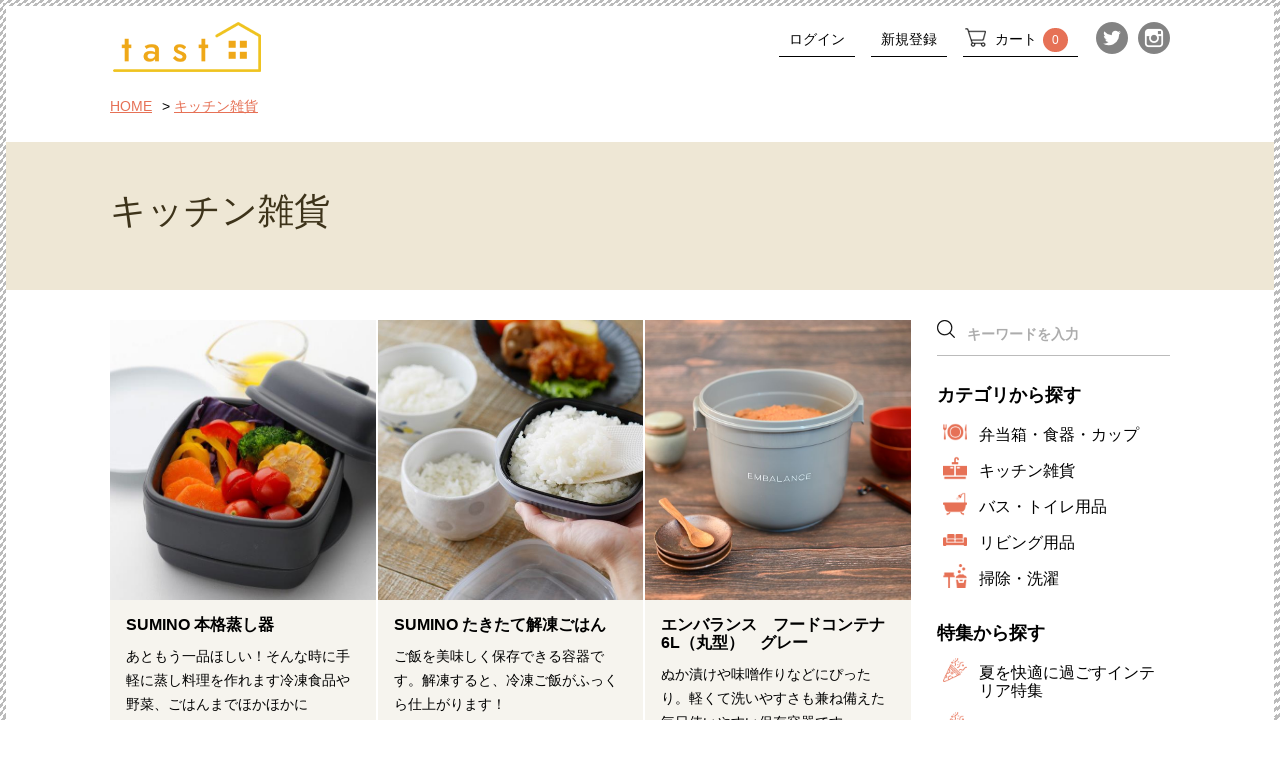

--- FILE ---
content_type: text/html; charset=UTF-8
request_url: https://kandamarche.tokyo/products/list?u=/products/list&category_id=1&pageno=1
body_size: 38189
content:
<!doctype html>
<html lang="ja">
<head>
<meta charset="utf-8">
<meta name="viewport" content="width=device-width,initial-scale=1.0,maximum-scale=1">
<meta http-equiv="X-UA-Compatible" content="IE=Edge,chrome=1" />
<title>tast＋ ｜ キッチン雑貨 ｜ 生活に＋足すとよりよくなるオンライン雑貨ストア</title>

<link rel="icon" href="/template/kandamarche/img/common/favicon.ico">
<link rel="stylesheet" href="/template/kandamarche/css/slick.css">
<link rel="stylesheet" href="/template/kandamarche/css/slick-theme.css">

<link href="https://fonts.googleapis.com/css?family=Redressed" rel="stylesheet">
<link href="https://use.fontawesome.com/releases/v5.0.8/css/all.css" rel="stylesheet">
<link rel="stylesheet" href="https://cdnjs.cloudflare.com/ajax/libs/drawer/3.1.0/css/drawer.min.css">
<link href="https://use.fontawesome.com/releases/v5.0.8/css/all.css" rel="stylesheet">
<link rel="stylesheet" href="/template/kandamarche/css/base.css">
<!-- for original theme CSS -->


<script type="text/javascript" src="https://code.jquery.com/jquery-1.11.0.min.js"></script>
<script type="text/javascript" src="https://code.jquery.com/jquery-migrate-1.2.1.min.js"></script>
<script src="/template/kandamarche/js/scrollsmoothly.js" type="text/javascript"></script>
<script type="text/javascript" src="/template/kandamarche/js/slick.min.js"></script>
<script src="https://cdnjs.cloudflare.com/ajax/libs/iScroll/5.1.3/iscroll.min.js"></script>
<script src="https://cdnjs.cloudflare.com/ajax/libs/drawer/3.1.0/js/drawer.min.js"></script>
<script type="text/javascript" src="/template/kandamarche/js/top.js"></script>

<!--[if lt IE 9]>
<script src="https://oss.maxcdn.com/html5shiv/3.7.2/html5shiv.min.js"></script>
<![endif]-->


            <!-- ▼ヘッドタグ -->
            <!-- Global site tag (gtag.js) - Google Analytics -->
<script async src="https://www.googletagmanager.com/gtag/js?id=UA-116582593-2"></script>
<script>
  window.dataLayer = window.dataLayer || [];
  function gtag(){dataLayer.push(arguments);}
  gtag('js', new Date());

  gtag('config', 'UA-116582593-2');
</script>
        <!-- ▲ヘッドタグ -->

    
</head>
<body id="top" class="drawer drawer--left">
<div class="container">
    <header class="header clearfix pc-view">
      <div class="wrapper">
        <h1 class="logo"><a href="https://kandamarche.tokyo/"><img src="/template/kandamarche/images/common/logo.png" alt="tast+"></a></h1>
        <div class="header-menu">
          <ul>
                                                <!-- ▼ログイン -->
                            <li class="login"><a href="https://kandamarche.tokyo/mypage/login">ログイン</a></li>
    <li class="login"><a href="https://kandamarche.tokyo/entry">新規登録</a></li>

                <!-- ▲ログイン -->
    <!-- ▼カゴの中 -->
                        <li class="cart"><a href="https://kandamarche.tokyo/cart">カート<span class="count">0</span></a></li>

                <!-- ▲カゴの中 -->
    <!-- ▼ソーシャルボタン -->
            <li class="sns"><a href="https://twitter.com/tast_benri" target="_blank"><img src="/template/kandamarche/images/common/icon-sns-tw.png"></a></li>
<li class="sns"><a href="https://www.instagram.com/tast_benri/
" target="_blank"><img src="/template/kandamarche/images/common/icon-sns-inst.png"></a></li>
        <!-- ▲ソーシャルボタン -->

                                      </ul>
        </div>
      </div>
    </header>
                            <!-- ▼SPメニュー -->
                        <div class="sp-header sp-view">
    <div class="header-menu clearfix">
        <h1 class="logo"><a href="https://kandamarche.tokyo/"><img src="/template/kandamarche/images/common/logo.png" alt="神田marche"></a></h1>
        <ul>
            <li class="cart"><a href="https://kandamarche.tokyo/cart"><span class="count">0</span></a></li>
        </ul>
    </div>
    <header role="banner">
        <button type="button" class="drawer-toggle drawer-hamburger">
            <span class="sr-only">toggle navigation</span>
            <span class="drawer-hamburger-icon"></span>
        </button>

        <nav class="drawer-nav" role="navigation">

            <ul class="drawer-mypage-menu">
                                    <li class="login"><a href="https://kandamarche.tokyo/mypage/login">ログイン／新規登録</a></li>
                            </ul>

            <div class="search-area">
                <form method="get" id="searchform" action="/products/list">
                    <input type="text" id="name" name="name" maxlength="50" placeholder="キーワードを入力" class="form-control">
                    <input type="image" src="/template/kandamarche/images/common/btn-search.png" class="search-btn">
                </form>
            </div>
            
            <ul>
                <li class="menu-title">カテゴリから探す</li>
                                                                            <li class="type02">
                            <a href="https://kandamarche.tokyo/products/list?category_id=2">
                                弁当箱・食器・カップ
                            </a>
                                                    </li>
                                                                                <li class="type01">
                            <a href="https://kandamarche.tokyo/products/list?category_id=1">
                                キッチン雑貨
                            </a>
                                                    </li>
                                                                                <li class="type03">
                            <a href="https://kandamarche.tokyo/products/list?category_id=3">
                                バス・トイレ用品
                            </a>
                                                    </li>
                                                                                <li class="type04">
                            <a href="https://kandamarche.tokyo/products/list?category_id=4">
                                リビング用品
                            </a>
                                                    </li>
                                                                                <li class="type05">
                            <a href="https://kandamarche.tokyo/products/list?category_id=5">
                                掃除・洗濯
                            </a>
                                                    </li>
                                                                                                                                </ul> <!-- category-nav -->
            <ul>
                <li class="menu-title">特集から探す</li>
                                                                                                                                                                                                                                                                                                                                                    <li>
                            <a href="https://kandamarche.tokyo/products/list?category_id=96">
                                夏を快適に過ごすインテリア特集
                            </a>
                        </li>
                                                                                                    <li>
                            <a href="https://kandamarche.tokyo/products/list?category_id=94">
                                わくわく！ランチタイムグッズ
                            </a>
                        </li>
                                                                                                    <li>
                            <a href="https://kandamarche.tokyo/products/list?category_id=95">
                                『sotto』―現代に寄り添う　祈りの空間―
                            </a>
                        </li>
                                                                                                    <li>
                            <a href="https://kandamarche.tokyo/products/list?category_id=88">
                                Gift Selection
                            </a>
                        </li>
                                                                                                    <li>
                            <a href="https://kandamarche.tokyo/products/list?category_id=89">
                                ブラジェク　ガラス爪やすり
                            </a>
                        </li>
                                                                                                    <li>
                            <a href="https://kandamarche.tokyo/products/list?category_id=90">
                                BODUM(ボダム)
                            </a>
                        </li>
                                                                                                    <li>
                            <a href="https://kandamarche.tokyo/products/list?category_id=86">
                                Joseph Joseph
                            </a>
                        </li>
                                                                                                    <li>
                            <a href="https://kandamarche.tokyo/products/list?category_id=54">
                                ミツロウラップ tsu tsu mi
                            </a>
                        </li>
                                                                                                    <li>
                            <a href="https://kandamarche.tokyo/products/list?category_id=59">
                                山崎実業 tower
                            </a>
                        </li>
                                                                                                    <li>
                            <a href="https://kandamarche.tokyo/products/list?category_id=79">
                                アデリアレトロ
                            </a>
                        </li>
                                                                                                    <li>
                            <a href="https://kandamarche.tokyo/products/list?category_id=52">
                                調理器具ブランド Leye
                            </a>
                        </li>
                                                                                                    <li>
                            <a href="https://kandamarche.tokyo/products/list?category_id=80">
                                THERMO MUG(サーモマグ)
                            </a>
                        </li>
                                                                                                    <li>
                            <a href="https://kandamarche.tokyo/products/list?category_id=78">
                                原田織物
                            </a>
                        </li>
                                                                                                    <li>
                            <a href="https://kandamarche.tokyo/products/list?category_id=77">
                                MAWAハンガー
                            </a>
                        </li>
                                                                                                    <li>
                            <a href="https://kandamarche.tokyo/products/list?category_id=63">
                                その他
                            </a>
                        </li>
                                                        
            </ul>

            <ul class="drawer-sns">
                <!--<li class="sns"><a href="https://www.facebook.com/kandamarche.tokyo/" target="_blank"><img src="/template/kandamarche/images/common/icon-sns-fb.png"></a></li>
      <li class="sns"><a href="https://line.me/R/ti/p/%40lub2771b" target="_blank"><img src="/template/kandamarche/images/common/icon-sns-line.png"></a></li>-->
                <li class="sns"><a href="https://twitter.com/tast_benri" target="_blank"><img src="/template/kandamarche/images/common/icon-sns-tw.png"></a></li>
                <li class="sns"><a href="https://www.instagram.com/tast_benri/" target="_blank"><img src="/template/kandamarche/images/common/icon-sns-inst.png"></a></li>
            </ul>
        </nav>
    </header>
</div>

                <!-- ▲SPメニュー -->
    <!-- ▼商品一覧ヘッダ -->
                <form name="form1" id="form1" method="get" action="?">
        <input type="hidden" id="mode" name="mode" />                                                                <input type="hidden" value="1" id="category_id" name="category_id" />
                                                                                                                                                                                                                                                                                                                                                                                                                    <input type="hidden" id="name" name="name" maxlength="50" /><input type="hidden" id="pageno" name="pageno" value="1" />                                            <input type="hidden" value="15" id="disp_number" name="disp_number" />
                                                                                                                                <input type="hidden" value="4" id="orderby" name="orderby" />
                                                                                                        
    </form>
    <!-- ▼topicpath▼ -->
    <div class="breadcrumbs">
      <div class="wrapper">
        <ul>
          <li><a href="https://kandamarche.tokyo/">HOME</a></li>
                                              <li><a href="https://kandamarche.tokyo/products/list?category_id=1">キッチン雑貨</a></li>
                                                </ul>
      </div>
    </div>
  
  <div class="page-title-area">
  <div class="wrapper">
    <h1 class="singlepage-title">キッチン雑貨</h1>
  </div>
</div>

        <!-- ▲商品一覧ヘッダ -->

                        <div class="main">
            <div class="wrapper clearfix">
                <div class="main-contents">
                                                            
                            <form name="form1" id="form1" method="get" action="?">
        
    </form>
    <!-- ▼topicpath▼ -->

    <!-- ▲topicpath▲ -->
    <div id="result_info_box" class="row">
        <form name="page_navi_top" id="page_navi_top" action="?">
                            
                
                                    </form>
    </div>

    <!-- ▼item_list▼ -->
    <div class="top-main-block clearfix">
                    <div class="item-box heightLine-topitem">
                <a href="https://kandamarche.tokyo/products/detail/1271" class="img-link" style="background-image:url(/upload/save_image/0514170434_68244e9263aa8.jpg);">商品名</a>
                <div class="text-area">
                    <h3 class="thum-item-name">SUMINO 本格蒸し器</h3>
                                            <p>あともう一品ほしい！そんな時に手軽に蒸し料理を作れます冷凍食品や野菜、ごはんまでほかほかに<br />
気軽に美味しく蒸し料理が出来ます。</p>
                                        <p class="price">¥ 880</p>
                </div>
            </div>

                
                        <div class="item-box heightLine-topitem">
                <a href="https://kandamarche.tokyo/products/detail/1270" class="img-link" style="background-image:url(/upload/save_image/0514162056_68244458d034a.jpg);">商品名</a>
                <div class="text-area">
                    <h3 class="thum-item-name">SUMINO たきたて解凍ごはん</h3>
                                            <p>ご飯を美味しく保存できる容器です。解凍すると、冷凍ご飯がふっくら仕上がります！<br />
一膳(約150g)用・食洗機対応</p>
                                        <p class="price">¥ 770</p>
                </div>
            </div>

                
                        <div class="item-box heightLine-topitem">
                <a href="https://kandamarche.tokyo/products/detail/1269" class="img-link" style="background-image:url(/upload/save_image/0514120126_68240786f3aa9.JPG);">商品名</a>
                <div class="text-area">
                    <h3 class="thum-item-name">エンバランス　フードコンテナ6L（丸型）　グレー</h3>
                                            <p>ぬか漬けや味噌作りなどにぴったり。軽くて洗いやすさも兼ね備えた毎日使いやすい保存容器です。</p>
                                        <p class="price">¥ 4,015</p>
                </div>
            </div>

                
                        <div class="item-box heightLine-topitem">
                <a href="https://kandamarche.tokyo/products/detail/1268" class="img-link" style="background-image:url(/upload/save_image/0513180247_68230ab788e15.jpg);">商品名</a>
                <div class="text-area">
                    <h3 class="thum-item-name">tower　マグネットスプレーボトル　ホワイト</h3>
                                            <p>マグネットがつく壁面に簡単収納できるスプレーボトル。ノズルを回すとスプレーをストレート・霧状に切り替え出来ます。</p>
                                        <p class="price">¥ 990</p>
                </div>
            </div>

                
                        <div class="item-box heightLine-topitem">
                <a href="https://kandamarche.tokyo/products/detail/1267" class="img-link" style="background-image:url(/upload/save_image/0513173958_6823055e038fc.jpg);">商品名</a>
                <div class="text-area">
                    <h3 class="thum-item-name">tower フィルムフック収納ラックL　ホワイト</h3>
                                            <p>スポンジ、食器用洗剤、除菌スプレーなどをまとめて収納できるサイズのラック。フィルムフックに差し込むだけで簡単に設置できます。<br />
キッチンパネルやシンク中など　お好みの位置に取り付け可能です。</p>
                                        <p class="price">¥ 2,970</p>
                </div>
            </div>

                
                        <div class="item-box heightLine-topitem">
                <a href="https://kandamarche.tokyo/products/detail/1266" class="img-link" style="background-image:url(/upload/save_image/0513172107_682300f351c6b.jpg);">商品名</a>
                <div class="text-area">
                    <h3 class="thum-item-name">tower フィルムフック収納ラックS　ホワイト</h3>
                                            <p>スポンジと食器用洗剤にピッタリなサイズのラック。フィルムフックに差し込むだけで簡単に設置できます。<br />
キッチンパネルやシンク中など　お好みの位置に取り付け可能です。</p>
                                        <p class="price">¥ 2,200</p>
                </div>
            </div>

                
                        <div class="item-box heightLine-topitem">
                <a href="https://kandamarche.tokyo/products/detail/1263" class="img-link" style="background-image:url(/upload/save_image/0514102318_6823f08651f87.JPG);">商品名</a>
                <div class="text-area">
                    <h3 class="thum-item-name">エンバランス　クリアコンテナ</h3>
                                            <p>冷たいお惣菜の作り置きやお菓子作りに！衝撃に強く、割れにくい、冷蔵庫での収納、整理がしやすい角型保存容器です。</p>
                                        <p class="price">¥ 1,925</p>
                </div>
            </div>

                
                        <div class="item-box heightLine-topitem">
                <a href="https://kandamarche.tokyo/products/detail/1261" class="img-link" style="background-image:url(/upload/save_image/0509165313_681db46908223.jpg);">商品名</a>
                <div class="text-area">
                    <h3 class="thum-item-name">tower マグネットキッチンシリコーンスポンジ ホワイト</h3>
                                            <p>シリコーン製のスポンジが衛生的な気持ちの良いキッチンへと導く！あなたは食器に使う？お掃除に使う？</p>
                                        <p class="price">¥ 1,100</p>
                </div>
            </div>

                
                        <div class="item-box heightLine-topitem">
                <a href="https://kandamarche.tokyo/products/detail/1259" class="img-link" style="background-image:url(/upload/save_image/0726180235_66a3662b457f7.jpg);">商品名</a>
                <div class="text-area">
                    <h3 class="thum-item-name">カットプレートスクエア2</h3>
                                            <p>お皿としても使えるまな板です。洗い物を増やしたくない時に！<br />
抗菌仕様で食洗機対応にも対応しています。</p>
                                        <p class="price">¥ 880</p>
                </div>
            </div>

                
                        <div class="item-box heightLine-topitem">
                <a href="https://kandamarche.tokyo/products/detail/1258" class="img-link" style="background-image:url(/upload/save_image/0910154647_66dfeb5762bf9.jpg);">商品名</a>
                <div class="text-area">
                    <h3 class="thum-item-name">パスタボウル</h3>
                                            <p>電子レンジでパスタが調理できるザル&ボウル！持ち上げるだけでしっかり湯切りが出来ます。<br />
ボウルがパスタ皿にもなるので、自炊が面倒になった時はこれ！</p>
                                        <p class="price">¥ 770</p>
                </div>
            </div>

                
                        <div class="item-box heightLine-topitem">
                <a href="https://kandamarche.tokyo/products/detail/1195" class="img-link" style="background-image:url(/upload/save_image/0227144815_65dd779fcc8dd.jpg);">商品名</a>
                <div class="text-area">
                    <h3 class="thum-item-name">Cake Land チョコレート流型 ハート 18P 小 No.1307</h3>
                                            <p>溶かしたチョコレートを流し込むだけで、かわいいハートのチョコレートを簡単に作ることができます。初めてのお菓子作りにもおすすめです。</p>
                                        <p class="price">¥ 660</p>
                </div>
            </div>

                
                        <div class="item-box heightLine-topitem">
                <a href="https://kandamarche.tokyo/products/detail/1185" class="img-link" style="background-image:url(/upload/save_image/0227164722_65dd938ac3f85.jpg);">商品名</a>
                <div class="text-area">
                    <h3 class="thum-item-name">Cake Land チョコレートフォーク　3本刃 No.1175</h3>
                                            <p>バレンタインデーのプレゼントに人気のトリュフを美しく仕上げるフォークです。ガナッシュを溶かしたチョコレート液の中に落として絡ませたり、<br />
ココアや粉砂糖をきれいにまぶしたりと、様々な工程で活躍します。</p>
                                        <p class="price">¥ 825</p>
                </div>
            </div>

                
                        <div class="item-box heightLine-topitem">
                <a href="https://kandamarche.tokyo/products/detail/1240" class="img-link" style="background-image:url(/upload/save_image/0205141853_65c06fbdeb80c.jpg);">商品名</a>
                <div class="text-area">
                    <h3 class="thum-item-name">Cake Land 18-8抜型 うさぎフェイス No.3704</h3>
                                            <p>お菓子作りやホームパーティーにピッタリなかわいいクッキー抜型です。クッキーの他、チーズや人参などを抜いてシチューやオードブルにすると彩り豊かになります。</p>
                                        <p class="price">¥ 528</p>
                </div>
            </div>

                
                        <div class="item-box heightLine-topitem">
                <a href="https://kandamarche.tokyo/products/detail/1199" class="img-link" style="background-image:url(/upload/save_image/0301111843_65e13b035cd6a.jpg);">商品名</a>
                <div class="text-area">
                    <h3 class="thum-item-name">Cake Land STクッキーハウス No.1939</h3>
                                            <p>絵本に出てくるような楽しいお菓子の家を作るクッキー型のセットです。型抜きしたクッキー生地を焼いて、アイシングで接着しながら組み立てます。</p>
                                        <p class="price">¥ 1,760</p>
                </div>
            </div>

                
                        <div class="item-box heightLine-topitem">
                <a href="https://kandamarche.tokyo/products/detail/1238" class="img-link" style="background-image:url(/upload/save_image/0201184500_65bb681c22da3.jpg);">商品名</a>
                <div class="text-area">
                    <h3 class="thum-item-name">Cake Land 18-8抜型 タワー No.3705</h3>
                                            <p>クッキーの他、チーズやゼリーなどを抜いてパーティーのオードブルに最適です。インテリアとしてお部屋に飾っても素敵なタワー型です。</p>
                                        <p class="price">¥ 550</p>
                </div>
            </div>

                
                    </div>
    <!-- ▲item_list▲ -->
                
<div class="pager">
    <ul>

        
        
        
                                    <li class="pagenation__item active act"><a href="/products/list?u=/products/list&amp;category_id=1&amp;pageno=1"> 1 </a></li>
                                                <li class="pagenation__item"><a href="/products/list?u=/products/list&amp;category_id=1&amp;pageno=2"> 2 </a></li>
                                                <li class="pagenation__item"><a href="/products/list?u=/products/list&amp;category_id=1&amp;pageno=3"> 3 </a></li>
                                                <li class="pagenation__item"><a href="/products/list?u=/products/list&amp;category_id=1&amp;pageno=4"> 4 </a></li>
                                                <li class="pagenation__item"><a href="/products/list?u=/products/list&amp;category_id=1&amp;pageno=5"> 5 </a></li>
                    
        
                    <li class="pagenation__item-next next">
                <a href="/products/list?u=/products/list&amp;category_id=1&amp;pageno=2"
                   aria-label="Next"><span aria-hidden="true">次へ</span></a>
            </li>
        
            </ul>
</div>
        
                                                                        <!-- ▼最近チェックした商品 -->
                        <h2 class="top-block-title check">最近チェックしたアイテム</h2>

<div class="top-main-block clearfix">
</div>

                <!-- ▲最近チェックした商品 -->

                                                        </div>

                                        <div class="side-menu">
                                            <!-- ▼商品検索 -->
                        <div class="search-area">
  <form method="get" id="searchform" action="/products/list">
    <input type="text" id="name" name="name" maxlength="50" placeholder="キーワードを入力" class="form-control">
    <input type="image" src="/template/kandamarche/images/common/btn-search.png" class="search-btn">
  </form>
</div>

                <!-- ▲商品検索 -->
    <!-- ▼カテゴリ＆タグバー -->
                        
<nav>
    <ul>
        <li class="menu-title">カテゴリから探す</li>
                                            <li class="type02">
                    <a href="https://kandamarche.tokyo/products/list?category_id=2">
                        弁当箱・食器・カップ
                    </a>
                                    </li>
                                                <li class="type01">
                    <a href="https://kandamarche.tokyo/products/list?category_id=1">
                        キッチン雑貨
                    </a>
                                    </li>
                                                <li class="type03">
                    <a href="https://kandamarche.tokyo/products/list?category_id=3">
                        バス・トイレ用品
                    </a>
                                    </li>
                                                <li class="type04">
                    <a href="https://kandamarche.tokyo/products/list?category_id=4">
                        リビング用品
                    </a>
                                    </li>
                                                <li class="type05">
                    <a href="https://kandamarche.tokyo/products/list?category_id=5">
                        掃除・洗濯
                    </a>
                                    </li>
                                                                        </ul> <!-- category-nav -->
    <ul>
        <li class="menu-title">特集から探す</li>
                                                                                                                                                                                                    <li>
                    <a href="https://kandamarche.tokyo/products/list?category_id=96">
                        夏を快適に過ごすインテリア特集
                    </a>
                </li>
                                                            <li>
                    <a href="https://kandamarche.tokyo/products/list?category_id=94">
                        わくわく！ランチタイムグッズ
                    </a>
                </li>
                                                            <li>
                    <a href="https://kandamarche.tokyo/products/list?category_id=95">
                        『sotto』―現代に寄り添う　祈りの空間―
                    </a>
                </li>
                                                            <li>
                    <a href="https://kandamarche.tokyo/products/list?category_id=88">
                        Gift Selection
                    </a>
                </li>
                                                            <li>
                    <a href="https://kandamarche.tokyo/products/list?category_id=89">
                        ブラジェク　ガラス爪やすり
                    </a>
                </li>
                                                            <li>
                    <a href="https://kandamarche.tokyo/products/list?category_id=90">
                        BODUM(ボダム)
                    </a>
                </li>
                                                            <li>
                    <a href="https://kandamarche.tokyo/products/list?category_id=86">
                        Joseph Joseph
                    </a>
                </li>
                                                            <li>
                    <a href="https://kandamarche.tokyo/products/list?category_id=54">
                        ミツロウラップ tsu tsu mi
                    </a>
                </li>
                                                            <li>
                    <a href="https://kandamarche.tokyo/products/list?category_id=59">
                        山崎実業 tower
                    </a>
                </li>
                                                            <li>
                    <a href="https://kandamarche.tokyo/products/list?category_id=79">
                        アデリアレトロ
                    </a>
                </li>
                                                            <li>
                    <a href="https://kandamarche.tokyo/products/list?category_id=52">
                        調理器具ブランド Leye
                    </a>
                </li>
                                                            <li>
                    <a href="https://kandamarche.tokyo/products/list?category_id=80">
                        THERMO MUG(サーモマグ)
                    </a>
                </li>
                                                            <li>
                    <a href="https://kandamarche.tokyo/products/list?category_id=78">
                        原田織物
                    </a>
                </li>
                                                            <li>
                    <a href="https://kandamarche.tokyo/products/list?category_id=77">
                        MAWAハンガー
                    </a>
                </li>
                                                            <li>
                    <a href="https://kandamarche.tokyo/products/list?category_id=63">
                        その他
                    </a>
                </li>
                                
    </ul>

</nav>

                <!-- ▲カテゴリ＆タグバー -->

                                    </div>
                        
                                                </div>
        </div>

        <footer class="footer">
            <div class="wrapper">
                <div class="pagetop"><a href="#top"><img src="/template/kandamarche/images/common/pagetop.png" alt="pagetop"></a></div>
                                                                            <!-- ▼フッター -->
            <div class="footer-guide clearfix">

      <div class="box">
        <h3 class="box-title pay">お支払い方法について</h3>
        <p>お支払い方法は、現在はクレジットカードとなります。<br>
        <br>
        <a href="/help/guide#guide-pay">&gt; お支払い方法について</a></p>
      </div>

      <div class="box">
        <h3 class="box-title change">返品・交換について</h3>
        <p>商品の取り扱いには万全を期しておりますが、商品不良・汚損・破損の場合は良品と交換させていただきますのでご連絡下さい。<br>
        <br>
        <a href="/help/guide#guide-change">&gt; 返品・交換について</a></p>
      </div>

      <div class="box">
        <h3 class="box-title shipping">商品の発送・送料について</h3>
        <p>ご注文後、通常3日以内に発送いたします。<br>
        送料は全国一律550円です。<br>ご注文の合計金額が7700円(税込)以上で送料無料<br>
        ※『ブラジェク　爪やすり』のみ、ゆうメールにて送料無料で発送致します。<br>
        <a href="/help/guide#guide-ship">&gt; 配送・送料について</a></p>
      </div>

    </div>

    <div class="footer-menu">
      <img src="/template/kandamarche/images/common/logo.png" class="logo" alt="tast+"><p class="powered">produced by 神田マルシェ</p>
      <p class="menu">
        <a href="https://kandamarche.tokyo/help/privacy">プライバシーポリシー</a>
        <a href="https://kandamarche.tokyo/help/tradelaw">特定商取引法に基づく表記</a>
        <a href="https://kandamarche.tokyo/help/agreement">ご利用規約</a>
<a href="https://kandamarche.tokyo/help/guide">ご利用ガイド</a>
<a href="/contents/message">ごあいさつ</a>
        <a href="https://marumi.co.jp/#contact" target="_blank">お問い合わせ</a>
        <a href="https://marumi.co.jp/" target="_blank">運営会社</a>
      </p>

      <p class="copyright">2018 &copy; KANDA MARCHE ALL RIGHT RESERVED.</p>
    </div>
        <!-- ▲フッター -->

                                                                </div>
        </footer>

    </div>

<script src="/template/kandamarche/js/function.js?v=3.0.15"></script>
<script src="/template/kandamarche/js/eccube.js?v=3.0.15"></script>
<script src="https://cdnjs.cloudflare.com/ajax/libs/jquery.matchHeight/0.7.2/jquery.matchHeight-min.js"></script>
    <script>
        // 並び順を変更
        function fnChangeOrderBy(orderby) {
            eccube.setValue('orderby', orderby);
            eccube.setValue('pageno', 1);
            eccube.submitForm();
        }

        // 表示件数を変更
        function fnChangeDispNumber(dispNumber) {
            eccube.setValue('disp_number', dispNumber);
            eccube.setValue('pageno', 1);
            eccube.submitForm();
        }
        // 商品表示BOXの高さを揃える
        $(window).load(function() {
            $('.product_item').matchHeight();
        });
    </script>
</body>
</html>


--- FILE ---
content_type: text/css
request_url: https://kandamarche.tokyo/template/kandamarche/css/base.css
body_size: 102
content:
@import "reset.css";
@import "style.css";
@import "form.css";
@import "sub.css";
@import "static.css";

--- FILE ---
content_type: text/css
request_url: https://kandamarche.tokyo/template/kandamarche/css/style.css
body_size: 8714
content:
@charset "utf-8";

/* 神田Marche 基本設定CSS */


/*

    1. 共通設定
    2. フォント・リンク設定
    3. 段落設定
    4. 汎用セレクタ

*/

/* -------------------------------------------
    1. 共通設定
  ------------------------------------------- */

* {
  margin: 0;
  padding: 0;
}

html,body {
  height: 100%;
  margin: 0px;
  font-size: 62.5%;
  line-height: 18px;
  color: #000;
  background-image: linear-gradient(
    -45deg,
    #fff 25%,
    #bbb 25%, #bbb 50%,
    #fff 50%, #fff 75%,
    #bbb 75%, #bbb
  );
  background-size: 8px 8px;
  word-wrap: break-word;
  padding:3px;
}

@media (max-width: 767px) {
  html,body {
    padding:0;
  }
}

.clear {
  clear: both;
}

img {
  vertical-align: baseline;
  -ms-interpolation-mode: bicubic;
  max-width: 100%;
}

a img {
  border: 0;
}

h1.logo {
  float: left;
}

.clearfix:after {
  content: ".";  /* 新しい要素を作る */
  display: block;  /* ブロックレベル要素に */
  clear: both;
  height: 0;
  font-size: 0;
  visibility: hidden;
}

.clearfix {
  min-height: 1px;
}

* html .clearfix {
  height: 1px;
  /*¥*//*/
  height: auto;
  overflow: hidden;
  /**/
}

/* PC/SP切り替え */
.sp-view {display: none;}

@media (max-width: 767px) {
.pc-view {display: none;}
.sp-view {display: block;}
  }

/* -------------------------------------------
    2. フォント・リンク設定
  ------------------------------------------- */

/* ------------ フォント ------------ */

body {
  font-family: "游ゴシック", "Yu Gothic", YuGothic, "Hiragino Kaku Gothic ProN", "Hiragino Kaku Gothic Pro", "メイリオ", Meiryo, "ＭＳ ゴシック", sans-serif;
}

p {
  font-size: 1.6rem;
  line-height: 28px;
}

.fs-s {
  font-size: 1.2rem;
  line-height: 22px;
}

/* ------------ リンク ------------ */

a {
  color: #00AFF0;
  outline: none;
  transition-property: all;
  transition: 0.2s linear;
}

a:hover {
  color: #444;
}

.footer a {
  color:#000;
}

.footer a:hover {
  color:#e67156;
}

/* ------------ 選択時 ------------ */

/*

::selection {
  background: #ffdddd;
  color: #000;
}

::-moz-selection {
  background: #ffdddd;
  color: #000;
}

*/

/* -------------------------------------------
    3. 段落設定
  ------------------------------------------- */
.f-l {float: left;}
.f-r {float: right;}

.container {
  margin: 0;
  padding: 0;
}

div.container {
  width: 100%;
  margin: 0 auto;
  padding: 0;
  text-align: left;
  -webkit-box-sizing: border-box;
  -moz-box-sizing: border-box;
  box-sizing: border-box;
  background-color:#fff;
}

@media (max-width: 767px) {
  div.container {
    overflow: hidden;
  }
}

.main {
  width: 100%;
  margin: 0 auto;
  padding:0 0 100px;
  height: auto;
  -webkit-box-sizing: border-box;
  -moz-box-sizing: border-box;
  box-sizing: border-box;
  padding-top:30px;
}

.main-contents {
  width: 75.92%;
  float: left;
}
@media (max-width: 767px) {
.main-contents {
  width: 100%;
  float: none;
}
}

.side-menu {
  width: 22%;
  float: right;
  margin-bottom: 80px;
}

@media (max-width: 767px) {
.side-menu {
  display: none;
}
}

.header {
  width: 100%;
  margin: 0 auto;
  padding: 16px;
  -webkit-box-sizing: border-box;
  -moz-box-sizing: border-box;
  box-sizing: border-box;
}
  
  .header-menu {
    display: inline-block;
    float: right;
  }

    .header-menu ul {
      list-style-type: none;
    }

    .header-menu li {
      float: left;
      font-size: 1.4rem;
      line-height: 26px;
    }

    .header-menu li a {
      color:#000;
      text-decoration: none;
    }

    .header-menu li.sns {
      margin-left: 10px;
    }

    .header-menu li.cart,
    .header-menu li.login {
      border-bottom: 1px solid #000;
      margin:0 8px;
    }

    .header-menu li.cart a,
    .header-menu li.login a {
      padding:4px 10px;
      display: block;
    }

    .header-menu li.cart {
      background:url(../images/common/icon-head-cart.png) no-repeat;
      background-position: 2px 6px;
      padding-left:22px;
    }

    .header-menu li.cart span.count {
      background-color:#e67156;
      border-radius: 20px;
      -webkit-border-radius: 20px;
      -moz-border-radius: 20px;
      display: inline-block;
      padding:6px 9px;
      color:#fff;
      font-size: 1.2rem;
      line-height: 12px;
      margin-left: 6px;
    }

@media (max-width: 767px) {
.sp-header {
  background-color:#fff;
  padding: 10px;
  height: 54px;
  position: fixed;
  width: 100%;
  z-index: 100;
}

.drawer-hamburger {
  width: 3rem;
  padding: 18px 1.25rem 30px;
}

.header-menu {
  float: none;
  width: 100%;
  position: relative;
}

.header-menu h1.logo {
  width: 53.33%;
  float: none;
  margin: 0 auto;
}
@media (max-width: 767px) {
.header-menu h1.logo {
  width: 30%;
}
}

.header-menu ul {
  display: inline-block;
  position: absolute;
  top:0;
  right:0;
}

.header-menu li.cart {
  padding-left:12px;
}
}

.footer {
  width: 100%;
  margin: 0 auto 5px;
  padding: 50px 0 10px;
  background-color: #f5f5f5;
  -webkit-box-sizing: border-box;
  -moz-box-sizing: border-box;
  box-sizing: border-box;
}

.footer-guide {
  margin-bottom: 50px;
}
  
  .footer-guide .box {
    width: 33.33%;
    float: left;
    padding:0 3.7% 0 0;
  }

@media (max-width: 767px) {
  .footer-guide .box {
    width: 100%;
    float: none;
    padding:0;
    margin-bottom: 20px;
  }
}

  .footer-guide .box h3.box-title {
    font-size: 1.6rem;
    line-height: 24px;
    font-weight: bold;
    padding-left: 40px;
    margin-bottom: 16px;
    background-repeat: no-repeat;
  }

  .footer-guide .box h3.pay {background-image:url(../images/common/icon-footerguide-pay.png);}
  .footer-guide .box h3.change {background-image:url(../images/common/icon-footerguide-change.png);}
  .footer-guide .box h3.shipping {background-image:url(../images/common/icon-footerguide-shipping.png);}

  .footer-guide .box p {
    margin-left: 40px;
    font-size: 1.4rem;
    line-height: 24px;
  }

.footer-menu {
  padding-bottom: 10px;
}
  
  .footer-menu .logo {
    display: inline-block;
    margin-bottom: 20px;
  }

  .footer-menu p.powered {
    font-size: 14px;
    display: inline-block;
    line-height: 1;
    padding-left: 10px;
    font-weight: bold;
    color: #666;
  }

  .footer-menu a {
    display: inline-block;
    margin-right: 24px;
    text-decoration: none;
  }

  .footer-menu a:before {
    content:'>';
    padding-right: 10px;
  }

  .footer-menu p.menu {
    margin-bottom: 30px;
    font-size: 1.2rem;
  }

  .footer-menu p.copyright {
    font-size: 1.2rem;
  }

.pagetop {
  position: absolute;
  top:-87px;
  right:10px;
}

.wrapper {
  width: 100%;
  max-width: 1080px;
  margin: 0 auto;
  padding:0 10px;
  position: relative;
}

/* パンくず */

.breadcrumbs {
  padding: 8px;
  font-size: 1.4rem;
  line-height: 20px !important;
  margin: 0 0 18px;
}

.breadcrumbs ul {
  list-style-type: none;
}

.breadcrumbs li {
  display: inline-block;
}

.breadcrumbs a {
  color:#e67156;
}

.breadcrumbs span {
  font-weight: bold;
}

.breadcrumbs li:after {
  content:'>';
  padding-left: 10px;
}

.breadcrumbs li:last-child:after {
  content:'';
}

/* -------------------------------------------
    4. 汎用セレクタ
  ------------------------------------------- */

/* ------------ マージン ------------ */

.mt-10 { margin-top: 10px !important; }
.mt-20 { margin-top: 20px !important; }
.mt-30 { margin-top: 30px !important; }
.mt-40 { margin-top: 40px !important; }

.mb-10 { margin-bottom: 10px !important; }
.mb-20 { margin-bottom: 20px !important; }
.mb-30 { margin-bottom: 30px !important; }
.mb-40 { margin-bottom: 40px !important; }

.ml-10 { margin-left: 10px !important; }
.ml-20 { margin-left: 20px !important; }
.ml-30 { margin-left: 30px !important; }
.ml-40 { margin-left: 40px !important; }

.mr-10 { margin-right: 10px !important; }
.mr-20 { margin-right: 20px !important; }
.mr-30 { margin-right: 30px !important; }
.mr-40 { margin-right: 40px !important; }

/* ------------ パディング ------------ */

.pt-10 { padding-top: 10px !important; }
.pt-20 { padding-top: 20px !important; }
.pt-30 { padding-top: 30px !important; }
.pt-40 { padding-top: 40px !important; }

.pb-10 { padding-bottom: 10px !important; }
.pb-20 { padding-bottom: 20px !important; }
.pb-30 { padding-bottom: 30px !important; }
.pb-40 { padding-bottom: 40px !important; }

.pl-10 { padding-left: 10px !important; }
.pl-20 { padding-left: 20px !important; }
.pl-30 { padding-left: 30px !important; }
.pl-40 { padding-left: 40px !important; }

.pr-10 { padding-right: 10px !important; }
.pr-20 { padding-right: 20px !important; }
.pr-30 { padding-right: 30px !important; }
.pr-40 { padding-right: 40px !important; }



--- FILE ---
content_type: text/css
request_url: https://kandamarche.tokyo/template/kandamarche/css/form.css
body_size: 5122
content:
@charset "utf-8";

/* サイト名 フォーム設定CSS */

/*

  1. 基本設定
  2. サイズ設定

*/

/* *************************************************
   1. 基本設定
************************************************* */

select,
option,
input[type="submit"],
input[type="button"],
button {
  font: inherit;
  -webkit-appearance: none;
}

select,
option,
textarea,
input[type="text"],
input[type="password"],
input[type="email"],
input[type="submit"],
input[type="button"],
button {
  font-size: 14px;
  line-height: 18px;
  color: #333333;
  -webkit-box-sizing: border-box;
  -moz-box-sizing: border-box;
  box-sizing: border-box;
}

textarea,
select,
input[type="text"],
input[type="email"],
input[type="password"] {
  background-color: #FFFFFF;
  border: 1px solid #CFCFCF;
  padding: 10px;
  outline:none;
  border-radius: 3px;
  -webkit-border-radius: 3px;
  -moz-border-radius: 3px;
}

textarea:focus,
select:focus,
input[type="text"]:focus,
input[type="password"]:focus {
  outline: 1px solid #00f0ff;
}


select,
option {
  padding: 2px 2px 0;
}

input ,select, img{
  vertical-align: middle;
}

input::-webkit-input-placeholder {
  color: #acacac;
  font-weight: bold;
}
input:-ms-input-placeholder {
  color: #acacac;
  font-weight: bold;
}
input::-moz-placeholder {
  color: #acacac;
  font-weight: bold;
}
input::-placeholder {
  color: #acacac;
  font-weight: bold;
}

/* ラベル */

label {
  display: inline-block;
  *display: inline;  
  *zoom: 1;
}

/* ボタン配置 */

.btn-area {
  padding: 16px 0;
  text-align: center;
  clear:both;
}

.btn-area input,
.btn-area img,
.btn-area button {
  margin: 0 10px;
}

/* *************************************************
   2. フォーム装飾
************************************************* */
/* radio */
.radio {
  display: none;
}
.radio + .radio-icon:before {
  content: "\f111";
  font-family: "Font Awesome 5 Free";
  font-weight: 400;
  color: #ccc;
  font-size: 18px;
  margin-right: 10px;
}
.radio:checked + .radio-icon:before {
  content: "\f058";
  font-style: regular;
  color: #17bcdf;
}

/* select */
select {
  width: 100%;
  outline:none;
  text-indent: 0.01px;
  text-overflow: '';
  background: none transparent;
  vertical-align: middle;
  color: inherit;
  -webkit-appearance: button;
  -moz-appearance: button;
  appearance: button;
  padding:10px;
  padding-right: 40px;
}

select option{
  background-color: #fff;
  color: #333;
}
select::-ms-expand {
  display: none;
}
select:-moz-focusring { 
  color: transparent; 
  text-shadow: 0 0 0 #828c9a;
}

.select-wrap {
  position: relative;
  display: inline-block;
}
.select-wrap:before {
  z-index: 1;
  position: absolute;
  right: 15px;
  top: 0;
  content: "\f078";
  font-family: "Font Awesome 5 Free";
  font-weight: 900;
  line-height: 43px;
  color: #7F878C;
  pointer-events: none;
  font-size: 1.4rem;
}

.side-cart-area .select-wrap {
    width: 100%;
    margin-bottom: 20px;
  }

  input[type="text"].side-count {
    width: 46px;
  }

input[type="submit"].cart,
button.cart {
  border: 0;
  border-bottom:3px solid #cd4e31;
  background-color: #e67156;
  color: #fff;
  cursor: pointer;
  width: 100%;
  padding: 16px;
  font-size: 1.8rem;
  font-weight: bold;
}

input[type="submit"].login {
  border: 0;
  background-color: #525261;
  color: #fff;
  cursor: pointer;
  width: 200px;
  padding: 16px;
  font-size: 1.8rem;
  font-weight: bold;
}

input.basic,
button.basic {
  border: 0;
  background-color: #999;
  color: #fff;
  cursor: pointer;
  min-width: 200px;
  padding: 16px;
  font-size: 1.8rem;
  font-weight: bold;
}

input.done,
button.done {
  border: 0;
  background-color: #e67156;
  color: #fff;
  cursor: pointer;
  min-width: 200px;
  padding: 16px;
  font-size: 1.8rem;
  font-weight: bold;
}

@media (max-width: 767px) {
  input.basic,
  input.done {
    width: 80%;
    margin-bottom: 10px;
  }
}

/* 新規登録フォームのサイズ設定 */

input[type="text"].name {
  width: 220px;
  margin: 0 10px 0 0;
}

input[type="text"].company {
  width: 80%;
}

input[type="text"].number {
  width: 80px;
}

input[type="text"].add {
  width: 80%;
}

input[type="email"].email {
  width: 80%;
}

input[type="password"].password {
  width: 80%;
}

@media (max-width: 767px) {
input[type="text"].name {
  width: 100%;
  margin: 0 0 10px 0;
}

input[type="text"].company {
  width: 100%;
}

input[type="text"].add {
  width: 100%;
}

input[type="email"].email {
  width: 100%;
}

input[type="password"].password {
  width: 100%;
}
}

.regist-area .select-wrap {
  margin:0 0 10px;
}

.btn {
  display: inline-block;
  margin-bottom: 0;
  font-weight: normal;
  text-align: center;
  vertical-align: middle;
  -ms-touch-action: manipulation;
  touch-action: manipulation;
  cursor: pointer;
  background-image: none;
  border: 1px solid transparent;
  white-space: nowrap;
  padding: 6px 12px;
  font-size: 14px;
  line-height: 1.42857143;
  -webkit-user-select: none;
  -moz-user-select: none;
  -ms-user-select: none;
  user-select: none;
}

.btn-default {
  color: #525263;
  background-color: #F5F7F8;
  border:1px solid #D7DADD;
}


--- FILE ---
content_type: text/css
request_url: https://kandamarche.tokyo/template/kandamarche/css/sub.css
body_size: 29779
content:
@charset "utf-8";

/* 神田Marche 基本設定CSS */

/*

    1. 共通設定
    2. トップ
    3. 商品詳細
    4. ログイン・新規登録・カート

*/

/* -------------------------------------------
    1. 共通設定
------------------------------------------- */
/* ---------------- サイドメニュー ---------------- */
.search-area {
  margin-bottom: 30px;
  position: relative;
  height: 30px;
  border-bottom: 1px solid #bbb;
  height: 36px;
}

  .search-area input[type="text"] {
    border:0;
    position: absolute;
    top: -5px;
    left:20px;
    width: 90%;
  }

  .search-area .search-btn {
    position: absolute;
    top:0;
    left: 0;
  }

nav ul {
  list-style-type: none;
  margin-bottom: 30px;
}

  nav li {
    padding:0 0 0 36px;
    margin: 0 0 6px 6px;
    background-size:24px auto;
    background-repeat: no-repeat;
    font-size: 1.6rem;
    background-image: url(../images/common/icon-menu-special.png);
  }

  nav a {
    display: block;
    text-decoration: none;
    color:#000;
    padding:6px 0;
  }

  nav li.menu-title {
    font-weight: bold;
    padding:0;
    font-size: 1.8rem;
    margin: 0 0 16px;
    background-image: none;
  }

  nav li.type01 {background-image: url(../images/common/icon-menu-kitchen.png);}
  nav li.type02 {background-image: url(../images/common/icon-menu-kitchin-goods.png);}
  nav li.type03 {background-image: url(../images/common/icon-menu-bath.png);}
  nav li.type04 {background-image: url(../images/common/icon-menu-living.png);}
  nav li.type05 {background-image: url(../images/common/icon-menu-broom.png);}

a.sale {
  color:#e67156;
  font-weight: bold;
  text-decoration: none;
}

span.sale-price {
  color:#b81f1f;
  font-weight: bold;
}

/* ---------------- 商品一覧ページ ---------------- */
.page-title-area {
  background-color:#eee7d5;
}

h1.category-title {
  font-size: 3.6rem;
  color:#3d331a;
  padding:60px 0 70px 150px;
  background-repeat: no-repeat;
  background-position: left center;
}

h1.type01 {background-image:url(../images/uniq/bg-title-list01.png);}

@media (max-width: 767px) {
h1.category-title {
  font-size: 2.4rem;
  color:#3d331a;
  padding:30px 0 30px 90px;
  background-repeat: no-repeat;
  background-position: left center;
  background-size: auto 70px;
}
}

.pager {
  padding:50px 0 80px;
  text-align: center;
  clear: both;
}

  .pager ul {
    list-style-type: none;
    display: flex;
    justify-content: center;
  }

  .pager li {
    display: inline-block;
    font-size: 1.6rem;
  }

  
  .pager a {
    border:1px solid #bbb;
    text-decoration: none;
    padding:10px 14px;
    margin:0 5px;
    color:#000;
  }

  .pager a.next,
  .pager a.prev {
    border:none;
    border-bottom:1px solid #bbb;
  }

  .pager a:hover,
  .pager li.act a {
    background-color:#f7dbd4;
    font-weight: bold;
  }/**/

.tag-new {
  display: inline-block;
  padding:2px 6px;
  background-color:#e34f4f;
  color:#fff;
  margin-right: 5px;
  font-size: 1.2rem;
}

@media (max-width: 767px) {
.pager {
  padding:30px 0 50px;
}
  .pager a {
    padding:8px 10px;
    margin:0 5px;
    color:#000;
  }
}

/* ---------------- 汎用ボタン ---------------- */
.basic-btn {
  text-align: center;
  padding:30px 0;
}

.basic-btn a {
  display: inline-block;
  padding: 16px 50px;
  margin:0 20px;
  text-decoration: none;
  font-size: 1.6rem;
  font-weight: bold;
  border:1px solid #e67156;
  color:#e67156 !important;
  border-radius: 24px;
  -webkit-border-radius: 24px;
  -moz-border-radius: 24px;
}

.basic-btn a:hover {
  background-color:#e67156 !important;
  color:#fff !important;
}

/* ---------------- ドロワーメニュー ---------------- */
@media (max-width: 767px) {
  .drawer-overlay {
    z-index: 50;
    background-color: rgba(0,0,0,.5);
  }

  .drawer-nav {
    width: 70%;
    padding:16px;
    height: 100%;
    overflow: scroll;
  }

  .drawer--left.drawer-open .drawer-hamburger {
    left: 70%;
  }

  .drawer--left .drawer-nav {
    left: -70%;
  }

  .drawer-nav ul.drawer-sns {
    text-align: center;
    border-top: 1px solid #bbb;
    margin-top: 20px;
    padding-top: 20px;
  }

  .drawer-nav ul.drawer-sns li {
    display: inline-block;
    padding: 0 5px;
    background-image: none;
  }
}

/* ---------------- エラー表示 ---------------- */
.errormsg {
  margin-bottom: 10px;
  color:#b12525;
}

p.error-text {
  padding:30px;
  margin-bottom: 50px;
  background-color:#f6f6f6;
  color:#b12525;
  font-weight: bold;
  text-align: center;
}

/* -------------------------------------------
    2. トップ
------------------------------------------- */
/* ---------------- トップスライドイメージ ---------------- */
.mv-slide {
  max-width: 1080px;
  margin: 0 auto 30px !important;
  padding: 0 10px;
}

  .mv-slide div {
    margin: 0 10px 0 0;
  }
  @media (max-width: 767px) {
    .mv-slide {
      padding: 80px 10px 0;
    }
    .mv-slide div {
      margin: 0;
    }
  }

.slick-dots {
  bottom:-30px;
  z-index: 1000;
}

.slick-dotted.slick-slider {
  margin:0;
}

@media (max-width: 767px) {
.main-img {
  height: 300px;
}

  .main-img a {
    height: 300px;
  }

  .slick-dots {
    z-index: 10;
  }

  .main-img a p.catch {
    font-size: 2.4rem;
    line-height: 32px;
    bottom: 30px;
  }
}

/* ---------------- アラート ---------------- */
.alert {
  background-color:#fee0e0;
  padding:18px 0;
  text-align: center;
  font-size: 1.4rem;
  color:#952525;
}

  .alert span {
    display: inline-block;
    background:url(../images/top/icon-warning.png) no-repeat;
    background-size: 16px auto;
    padding-left:24px;
  }

/* ---------------- トップメイン部分 ---------------- */
h2.top-block-title {
  font-family: 'Redressed', cursive;
  font-size: 3.6rem;
  margin:0 auto 30px;
  text-align: center;
}

p.top-corner-readtext {
  margin-bottom: 30px;
  text-align: center;
}

h2.pickup {
  border-bottom:1px solid #848484;
  padding:0 50px 20px;
  color:#ffcc00;
  width: 210px;
}

h2.reco {
  border-bottom:1px solid #848484;
  padding:0 50px 20px;
  color:#c1d64a;
  width: 360px;
}

h2.special {
  background:url(../images/top/bg-title-special.png) no-repeat;
  color:#cd3b3b;
  width: 426px;
  height: 62px;
  padding-top:30px;
}

@media (max-width: 767px) {
h2.top-block-title {
  margin:0 auto 30px;
}

h2.special {
  width: 100%;
  background-size: 100% auto;
  background-position: center center;
}

h2.reco {
  width: 96%;
}
}

.top-main-block {
  margin-bottom: 50px;
}

  .top-main-block .item-box {
    width: 33.0%;
    margin:0 2px 2px 0;
    float: left;
    background-color:#f6f4ee;
    position: relative;
  }

@media (max-width: 767px) {
  .top-main-block .item-box {
    width: 100%;
    float: none;
    height: auto !important;
  }
}

  .top-main-block .item-box:nth-child(3n) {
    margin-right: 0;
  }

    .top-main-block .item-box a.img-link {
      width:100%;
      height: 280px;
      background-position: center center;
      background-size: cover;
      background-repeat: no-repeat;
      display: block;
      text-indent: -9999px;
    }

    .top-main-block .item-box .text-area {
      padding:16px 16px 40px;
    }

    .top-main-block .item-box .text-area h3.thum-item-name {
      font-weight: bold;
      font-size: 1.6rem;
      margin:0 0 10px;
    }

    .top-main-block .item-box .text-area p {
      font-size: 1.4rem;
      line-height: 24px;
    }

    .top-main-block .item-box .text-area p.price {
      font-weight: bold;
      font-size: 1.6rem;
      text-align:right;
      position: absolute;
      bottom: 16px;
      right: 16px;
    }

  .category-read-bg {
    max-width: 1080px;
    background-size: 8px 8px;
    word-wrap: break-word;
    padding:10px;
    margin: 30px auto 0;
  }

.more-btn {
  padding:0 0 70px;
  text-align: center;
}

  .more-btn a {
    display: inline-block;
    padding: 16px 50px;
    text-decoration: none;
    font-size: 1.6rem;
    font-weight: bold;
  }

  .more-btn a.pickup {
    border:1px solid #ffcc00;
    color:#ffcc00;
  }

  .more-btn a.reco {
    border:1px solid #c1d64a;
    color:#c1d64a;
  }

/* 特集 */
.top-special {
  margin-bottom: 70px;
}

.top-special .item-box-l {
  width: 50%;
  background-color:#cd3b3b;
  float: left;
}

.top-special .item-box-r {
  width: 49.87%;
  background-color:#cd3b3b;
  float: right;
}

.top-special .item-box {
  width: 100%;
}

@media (max-width: 767px) {
.top-special .item-box-l {
  width: 100%;
  float: none;
  height: auto !important;
}

.top-special .item-box-r {
  width: 100%;
  float: none;
  height: auto !important;
}
}

  .top-special a.img-link {
    display: block;
    width: 100%;
    height: 315px;
    background-position: center center;
    background-size: cover;
    background-repeat: no-repeat;
    text-indent: -9999px;
  }

  .top-special .text-area {
    padding:20px;
    color:#fff;
    font-size: 2.4rem;
    line-height: 30px;
    font-weight: bold;
  }

  .top-special .text-area span {
    border:1px solid #fff;
    display: block;
    padding:4px 10px;
    width: 80px;
    font-size: 1.6rem;
    font-weight: normal;
    text-align: center;
    margin-bottom: 16px;
  }

/* 最近みたアイテム */
h2.check {
  border-bottom:1px solid #848484;
  padding:0 50px 20px;
  color:#000;
  width: 360px;
  font-size: 1.6rem;
  font-weight:bold;
}

  .top-main-block a.check-item {
    display: block;
    width: 19.00%;
    height: 156px;
    margin: 0 10px 0 0;
    border:5px solid #ececec;
    background-position: center center;
    background-size: cover;
    background-repeat: no-repeat;
    text-indent: -9999px;
    float: left;
  }

  .top-main-block a.check-item:nth-child(5n) {
    margin-right: 0;
  }

@media (max-width: 767px) {
h2.check {
  width: 100%;
  padding:0 0 20px;
}
  .top-main-block a.check-item {
    width: 48%;
    height: 156px;
    margin: 0 3px 10px 3px;
  }
}

/* -------------------------------------------
    3. 商品詳細
------------------------------------------- */
.item-detail-block {
  margin-bottom: 80px;
}

  .item-mainimg-area {
    margin-bottom:50px;
  }

  .item-mainimg-area .slider-for {
    margin-bottom: 20px;
  }

  .item-mainimg-area .slider-for div {
    height: 560px;
    background-repeat: no-repeat;
    background-size: cover;
    background-position: center center;
    text-indent: -9999px;
  }

  .item-mainimg-area .slider-nav .slick-slide {
    width: 60px !important;
    height: 60px;
    margin:0 10px 0 0;
    border:3px solid #bbb;
    display: inline-block;
    text-indent: -9999px;
    background-repeat: no-repeat;
    background-size: cover;
    background-position: center center;
    cursor: pointer;
  }

  .item-mainimg-area .slider-nav .slick-track {
    width: 100% !important;
    margin:0;
  }

@media (max-width: 767px) {
  .item-mainimg-area .slider-for div {
    height: 300px;
  }
}

.item-corner-box {
  margin-bottom: 50px;
}
  
  .item-corner-box img {
    margin-bottom: 30px;
    display: block;
  }

  .item-corner-box h2.corner-title {
    font-weight: bold;
    font-size: 2.4rem;
    line-height: 34px;
    margin-bottom: 20px;
  }

  .item-corner-box .center-text {
    text-align: center;
  }

  .item-corner-box p {
    margin-bottom: 20px;
  }

/* -------------- カートに入れる -------------- */
/* サイドのカート */
.side-cart-area {
  margin-bottom: 50px;
}

.side-cart-area input {
  vertical-align: bottom;
  text-align: center;
}

  .side-cart-area p.maker-name {
    margin-bottom: 10px;
    font-size: 1.4rem;
    color:#555;
  }

  .side-cart-area h1.item-name {
    font-size: 2.4rem;
    line-height: 34px;
    font-weight: bold;
    margin-bottom: 30px;
  }

  .side-cart-area .item-count {
    text-align: right;
    vertical-align:baseline;
    position: relative;
    margin-bottom: 30px;
  }

  .side-cart-area span.count {
    font-size: 1.2rem;
  }

  .side-cart-area .price-area {
    margin-bottom: 30px;
    text-align: right;
    font-size: 2.4rem;
    font-weight: bold;
  }

    .side-cart-area .price-area span {
      font-size: 1.4rem;
      font-weight: normal;
    }

/* 商品情報下部のカート */
.page-cart-area {
  border-top: 1px solid #bbb;
  padding-top: 30px;
  margin-bottom: 30px;
}

  .page-cart-area .price-area {
    margin-bottom: 30px;
    position: relative;
  }

  .page-cart-area .price-area p.maker-name {
    margin-bottom: 10px;
    font-size: 1.4rem;
    color:#555;
  }

  .page-cart-area .price-area h1.item-name {
    font-size: 2.4rem;
    line-height: 34px;
    font-weight: bold;
    float: left;
    width: 60%;
  }

  .page-cart-area .price-area p.price {
    width: 40%;
    float: right;
    text-align: right;
    font-size: 2.4rem;
    font-weight: bold;
  }

  .page-cart-area .price-area p.no-item {
    color:#b12525;
    text-align: right;
  }

  .page-cart-area .price-area p.price span {
    font-size: 1.4rem;
    font-weight: normal;
  }

  .price-area span.sale {
    font-size: 1.6rem;
    text-decoration: line-through;
  }

  .page-cart-area .incart-area .attribute {
    width: 50%;
    float: left;
    vertical-align: bottom;
    margin-top: 10px;
  }

  .page-cart-area .incart-area .attribute input.side-count {
    text-align: center;
  }

  .page-cart-area .incart-area .attribute span.count {
    font-size: 1.2rem;
  }

    .page-cart-area .incart-area .attribute .select-wrap {
      display: inline-block;
      width: 240px;
      margin: 0 10px 0 0;
    }

  .page-cart-area .incart-area .cart-btn {
    width: 35%;
    float: right;
    text-align: right;
  }

@media (max-width: 767px) {
  .page-cart-area .price-area h1.item-name {
    float: none;
    width: 100%;
  }

  .page-cart-area .price-area p.price {
    width: 100%;
    float: none;
  }

  .page-cart-area .incart-area .attribute {
    width: 100%;
    float: none;
    margin-bottom: 20px;
  }

  .page-cart-area .incart-area .cart-btn {
    width: 100%;
    float: none;
    text-align: center;
  }
}

/* 商品情報下部の基本情報 */
.item-info {
  padding:30px;
  background-color: #ebebeb;
}
  
  .item-info td,
  .item-info th {
    vertical-align: top;
    padding:0 10px 10px 0;
    font-size: 1.4rem;
    line-height: 24px;
  }

  .item-info th {
    color:#666670;
    font-weight: bold;
    width: 80px;
  }

  .item-info .box-fst {
    width: 50%;
    float: left;
  }

  .item-info .box-snd {
    width: 50%;
    float: right;
  }

@media (max-width: 767px) {
  .item-info .box-fst,
  .item-info .box-snd {
    width: 100%;
    float: none;
  }
}

/* -------------------------------------------
    4. ログイン・新規登録・カート
------------------------------------------- */
/* -------------- 1カラムページ 共通 -------------- */
h1.singlepage-title {
  font-size: 3.6rem;
  color:#3d331a;
  padding:60px 0 70px 0;
}

@media (max-width: 767px) {
h1.singlepage-title {
  font-size: 2.4rem;
  line-height: 30px;
  color:#3d331a;
  padding:30px 0 30px 0;
}
}

/* -------------- ログイン -------------- */
.login-form-area {
  width: 55.55%;
  padding: 30px;
  margin: 50px auto 0;
  background-color:#f3f4f4;
}

  .login-form-area input[type="text"],
  .login-form-area input[type="password"] {
    width: 100%;
    margin-bottom: 20px;
  }

  .login-form-area p.read {
    margin-bottom: 20px;
  }

  .login-form-area ul {
    list-style-type: disc;
    margin-left: 20px;
  }

  .login-form-area li {
    font-size: 1.6rem;
    line-height: 26px;
  }

.forgot-message {
  margin:0 auto 50px;
  width: 74.07%;
  padding-top: 50px;
}
  
  p.emphasize {
    font-size: 2.4rem;
    font-weight: bold;
    margin-bottom: 50px;
  }

@media (max-width: 767px) {
.login-form-area {
  width: 100%;
}

.forgot-message {
  width: 90%;
}
}

/* -------------- 新規登録 -------------- */
.regist-area {
  width: 88.88%;
  margin: 50px auto 0;
}

.regist-area p.read {
  margin:0 0 30px;
}

.regist-area table.regist-form {
  border-top: 1px solid #CFCFCF;
  font-size: 16px;
  line-height: 26px;
  margin-bottom: 30px;
}

.regist-area table.regist-form th,
.regist-area table.regist-form td {
  padding:16px;
  border-bottom: 1px solid #CFCFCF;
}

.regist-area table.regist-form span.sml {
  font-size: 1.4rem;
  font-weight: normal;
  color: #666;
}

  .regist-area table.regist-form th {
    font-weight: bold;
    color:#999;
    width: 240px;
  }

.regist-area .must {
    color: #b62020;
    font-weight: bold;
  }

@media (max-width: 767px) {
.regist-area {
  width: 100%;
  margin: 30px auto 0;
}

.regist-area table.regist-form th,
.regist-area table.regist-form td {
  display: block;
}
  
  .regist-area table.regist-form th {
    border-bottom: 0;
    padding-bottom: 0;
  }

}

/* -------------- カート -------------- */
.cart-block {
  margin-top: 50px;
}

.cart-block p.order-number {
  font-size: 1.8rem;
  font-weight: bold;
  margin-bottom: 30px;
}

.cart-block p.read {
  margin-bottom: 30px;
}

  .cart-block h2.corner-title {
    background-color: #f3f3f3;
    padding: 14px;
    margin-bottom: 30px;
    font-size: 2.0rem;
    font-weight: bold;
    clear: both;
  }

.cart-block a {
  color: #000;
}

.cart-block a:hover {
  color:#e67156;
}

table.cart-item-table {
  border-top:1px solid #cfcfcf;
  font-size: 1.6rem;
  line-height: 26px;
  margin-bottom: 30px;
  table-layout: fixed;
  width: 100%;
}

table.cart-item-table th,
table.cart-item-table td {
  padding:10px;
  vertical-align: middle;
  border-bottom:1px solid #cfcfcf;
  text-align: center;
}

table.cart-item-table th {
  background-color:#f3f4f4;
}

table.cart-item-table td {
  padding:16px 10px;
}

.cart-block img.cart-thumb {
  width: 100px !important;
}

table.cart-item-table th.item-img {
  width: 12.96%;
}

table.cart-item-table th.item-name {
  width: 31.48%;
}

table.cart-item-table th.pricecount {
  width: 11.11%;
}

table.cart-item-table th.delete {
  width: 7.4%;
}

table.cart-item-table a.delete {
  display: inline-block;
  background-color: #9c4444;
  color:#fff;
  font-size: 1.4rem;
  line-height: 14px;
  text-decoration: none;
  padding:8px 12px;
}

@media (max-width: 767px) {

table.cart-item-table th {
  display: none;
}

table.cart-item-table td {
  display: block;
}

img.cart-thumb {
  width: 70% !important;
}

table.cart-item-table td.sp-thumb {
  border-bottom: 0;
}

table.cart-item-table td.sp-itemname,
table.cart-item-table td.sp-color,
table.cart-item-table td.sp-count,
table.cart-item-table td.sp-price {
  border-bottom: 0;
  padding-bottom: 0;
}

table.cart-item-table td.sp-price {
  text-align: right;
  font-size: 1.8rem;
  font-weight: bold;
}

table.cart-item-table td.sp-itemname,
table.cart-item-table td.sp-color {
  text-align: left;
}

}

/* 商品数の増減 */
.item-count {
  text-align: center;
}

.item-count li {
  display: inline-block;
  font-size:2.0rem;
  margin:0 3px;
}

  .item-count li a {
    color:#aaa;
  }

/* フローチャート */
.flow-chart {
  margin-bottom: 30px;
  text-align: center;
}
.msr_flow03 {
  color: #000000;
  list-style: none;
  overflow: hidden;
  display: inline-block;
  -webkit-border-bottom-right-radius: 10px;
  -moz-border-radius-topright: 10px; 
  -webkit-border-top-right-radius: 10px;
  -moz-border-radius-bottomright: 10px; 
}
.msr_flow03 li {
  background-color: #F8F8F8;
  color: #000;
  font-weight: bold;
  float: left;
  font-size: 1.4rem;
  display: block;
  line-height: 60px;
  text-align: center;
  text-decoration: none;
  min-width: 100px;
  padding: 0 10px 0 40px;
}


.msr_flow03 li:first-child {
  padding-left: 20px;
  -webkit-border-bottom-left-radius: 10px;
  -moz-border-radius-topleft: 10px; 
  -webkit-border-top-left-radius: 10px;
  -moz-border-radius-bottomleft: 10px; 
}

/* 三角形下部 */
.msr_flow03 li::after {
  background-color: #F8F8F8;
  box-shadow: 2px 0 0px rgba(0,0,0,0.2);
  -moz-box-shadow: 2px 0 0px rgba(0,0,0,0.2);
  -webkit-box-shadow: 2px 0 0px rgba(0,0,0,0.2);
  content: " ";
  display: block;
  height: 30px;
  margin-left: auto;
  margin-right: -30px;
  margin-top: -30px;
  position: relative;
  transform: skew(-30deg);
  -o-transform: skew(-30deg);
  -ms-transform: skew(-30deg);
  -moz-transform: skew(-30deg);
  -webkit-transform: skew(-30deg);
  width: 30px;
}

/* 三角形上部 */
.msr_flow03 li::before {
  background-color: #F8F8F8;
  box-shadow: 2px 0 2px rgba(0,0,0,0.2);
  -moz-box-shadow: 2px 0 2px rgba(0,0,0,0.2);
  -webkit-box-shadow: 2px 0 2px rgba(0,0,0,0.2);
  content: " ";
  display: block;
  float: right;
  height: 30px;
  margin-bottom: -30px;
  margin-left: auto;
  margin-right: -30px;
  transform: skew(30deg);
  -o-transform: skew(30deg);
  -ms-transform: skew(30deg);
  -moz-transform: skew(30deg);
  -webkit-transform: skew(30deg);
  width: 30px;
}

/* 右端の設定 */
.msr_flow03 .active {
  background-color: #e67156;
  color: #FFFFFF;
}
.msr_flow03 .active::before, .msr_flow03 .active::after {
  background-color: #e67156;
}

@media (max-width: 767px) {
  .msr_flow03 li {
    min-width: auto;
    width: 20%;
    float: left;
    font-size: 1.2rem;
    line-height: 18px;
    padding: 10px;
    min-height: 80px;
    -webkit-box-sizing: border-box;
    -moz-box-sizing: border-box;
    box-sizing: border-box;
    vertical-align: middle;
    border-right: 1px solid #bbb;
    display: -webkit-flex;
    display: flex;
    -webkit-align-items: center;
    align-items: center;
    -webkit-justify-content: center;
    justify-content: center;
  }

  .msr_flow03 li:first-child {
    padding-left:10px; 
    -webkit-border-bottom-left-radius: 10px;
    -moz-border-radius-topleft: 10px; 
    -webkit-border-top-left-radius: 10px;
    -moz-border-radius-bottomleft: 10px; 
  }

  .msr_flow03 li:last-child {
    border-right: 0;
  }

  .msr_flow03 li::after,
  .msr_flow03 li::before {
    float: none;
    display: none;
    height: auto;
    transform: none;
  }
}

/* カートの合計 */
.cart-total-box {
  width: 28%;
  border:10px solid #f1f1f1;
  padding:12px 16px;
  margin-bottom: 30px;
  float: right;
  font-size: 1.4rem;
}

  .cart-total-box table.border {
    border-bottom: 1px solid #f1f1f1;
  }

  .cart-total-box th,
  .cart-total-box td {
    padding:8px 0;
  }

  .cart-total-box td.price {
    text-align: right;
  }

  .cart-total-box table.total {
    font-weight: bold;
    font-size: 1.6rem;
  }

  .cart-total-box table.total span {
    color:#b41414;
  }

@media (max-width: 767px) {
.cart-total-box {
  width: 100%;
}
}

/* 配送先 */
.shipping-address {
  border:10px solid #f1f1f1;
  padding:20px;
  margin:0 auto 30px;
  max-width: 700px;
}

  .shipping-address h3.box-title {
    font-size: 1.8rem;
    font-weight: bold;
    margin-bottom: 10px;
  }

  .shipping-address p.add {
    border-bottom: 1px dotted #bbb;
    padding-bottom: 10px;
    margin-bottom: 20px;
  }

.shipping-add-change-btn {
  text-align: right;
  margin-bottom: 10px;
}
  
  .shipping-add-change-btn a {
    display: inline-block;
    color: #525263;
    background-color: #F5F7F8;
    border:1px solid #D7DADD;
    padding: 6px 12px;
    font-size: 1.4rem;
    line-height: 1.42857143;
    text-decoration: none;
  }

  .shipping-add-change-btn a:hover {
    background-color:#999;
    color:#fff;
  }

.shipping-address p.coupon-sml {
  font-size: 1.4rem;
}

table.shipping-day th,
table.shipping-day td {
  padding:6px;
}

  table.shipping-day th {
    width: 120px;
  }

@media (max-width: 767px) {
table.shipping-day th,
table.shipping-day td {
  width: 100%;
  display: block;
}
}

/* 支払方法 */
.payment-block {
  max-width: 800px;
  margin:0 auto 30px;
}
  
  .payment-block .pay-select {
    border-top:1px solid #bbb;
    font-size: 1.6rem;
    line-height: 26px;
    padding-bottom: 16px;
    clear: both;
  }

  .payment-block .pay-select:last-child {
    content:"";
    border-bottom: 1px solid #bbb;
  }

  .payment-block .pay-select td,
  .payment-block .pay-select th {
    padding:16px 16px 0;
    vertical-align: middle;
  }

  .payment-block .pay-select th {
    font-weight: bold;
    width: 200px;
  }

  .payment-block .pay-select td.select {
    width: 50px;
    text-align: center;
  }

@media (max-width: 767px) {
  .payment-block .pay-select td,
  .payment-block .pay-select th {
    display: block;
  }
}

/* -------------------------------------------
    5. マイページ（ベースはcartのセレクタ使用）
------------------------------------------- */
.mypage-block .mypage-menu ul {
  border: 1px solid #cfcfcf;
  margin-bottom: 30px;
}

  .mypage-block .mypage-menu ul li {
    border-right: 1px solid #cfcfcf;
    float: left;
    width: 20%;
    font-size: 1.4rem;
  }

  .mypage-block .mypage-menu ul li:last-child {
    border: none;
  }

  .mypage-block .mypage-menu ul li a {
    display: block;
    text-decoration: none;
    text-align: center;
    padding: 12px 0;
    display: -webkit-flex;
    display: flex;
    -webkit-align-items: center;
    align-items: center;
    -webkit-justify-content: center;
    justify-content: center;
  }

  .mypage-block .mypage-menu ul li a:hover,
  .mypage-block .mypage-menu ul li a.act {
    background-color:#ffe789;
    color:#000;
    font-weight: bold;
  }

@media (max-width: 767px) {
  .mypage-block .mypage-menu ul li a {
    height: 60px;
    vertical-align: middle;
    width: 100%;
  }
}

.welcome-name {
  text-align: center;
  border-bottom: 1px dotted #bbb;
  padding: 0 0 30px;
  margin-bottom: 20px;
}

  .welcome-name span {
    color:#e67156;
    font-weight: bold;
  }

.order-history-box {
  margin-bottom: 20px;
  clear:both;
}

  .order-history-box h3.order-number {
    font-weight: bold;
    font-size: 1.4rem;
    padding:16px 10px;
    background-color:#f3f3f3;
  }

  .order-history-box td {
    border-bottom:1px dotted #cfcfcf;
    vertical-align: top;
    font-size: 1.4rem;
    line-height: 21px;
    padding: 16px;
  }

  .order-history-box td.info {
    width: 50%;
  }

@media (max-width: 767px) {
  .order-history-box td {
    width: 100%;
    display: block;
  }

  .order-history-box td.info {
    width: 100%;
  }
}

  .order-history-box p {
    font-size: 1.4rem;
    line-height: 21px;
  }

  .order-history-box p.order-b {
    font-weight: bold;
  }

  .order-history-box p.order-text {
    margin-bottom: 10px;
  }

  .order-history-box img.order-thumb {
    width: 100px;
    float: left;
    margin-right:20px;
  }

p.fix-text {
  font-size: 2.4rem;
  font-weight: bold;
  margin-bottom: 30px;
  text-align: center;
}

.withdrawal-area {
  text-align: center;
  padding-top: 20px;
}

  .withdrawal-area i {
    font-size: 7.2rem;
    color:#ac4b4b;
    margin-bottom: 30px;
  }

.mypage-favorite-area {
  margin-bottom: 30px;
}

.mypage-favorite-box {
  display: block;
  width: 19.00%;
  margin: 0 10px 10px 0;
  float: left;
  position: relative;
}

  .mypage-favorite-box i {
    position: absolute;
    top:10px;
    right: 10px;
    font-size: 1.8rem;
    color: #999;
  }

  .mypage-favorite-box a.thumb {
    display: block;
    border:5px solid #ececec;
    background-position: center center;
    background-size: cover;
    background-repeat: no-repeat;
    text-indent: -9999px;
    height: 156px;
    margin-bottom: 10px;
  }

  .mypage-favorite-box p {
    font-size: 1.4rem;
    line-height: 21px;
  }

@media (max-width: 767px) {
  .mypage-favorite-box {
    width: 47%;
    margin: 0 5px 10px;
  }
}

/* デフォルトページ */
.default-block {
  padding-top: 50px;
}

.default-block h2.default-title {
  font-size: 2.4rem;
  line-height: 28px;
  margin-bottom: 30px;
}

.default-block h3.corner-title {
  font-size: 2.0rem;
  margin-bottom: 16px;
  line-height: 28px;
  color:#e67156;
  font-weight: bold;
}

.default-block .item-box {
  margin-bottom: 50px;
}

@media (max-width: 767px) {
.default-block .item-box {
  margin-bottom: 20px;
}
}

.default-table table {
  border-top: 1px solid #CFCFCF;
  font-size: 16px;
  line-height: 26px;
  margin-bottom: 30px;
}

.default-table th,
.default-table td {
  padding:16px;
  border-bottom: 1px solid #CFCFCF;
}

  .default-table th {
    font-weight: bold;
    color:#999;
    width: 240px;
    background-color:#f1f1f1;
  }

.guide-box {
  border: 3px solid #f1f1f1;
  padding:30px 30px 0;
}

/* 非表示カテゴリ */
.type052,
.type053,
.type054,
.type055,
.type056,
.type057,
.type058,
.type059 {
  display: none;
}

/* TOP SPECIAL */
.top-special-area {
  margin-bottom: 70px;
  display: flex;
  justify-content: space-between;
}

  .top-special-area .itembox-special {
    width: 48.75%;
    padding: 10px 10px 20px;
    position: relative;
    border: 1px solid #ffc000;
  }

  .top-special-area .itembox-special img {
    display: block;
    width: 100%;
    height: 60vh;
    max-height: 260px;
    object-fit: cover;
    margin-bottom: 20px;
  }

  .top-special-area .itembox-special img.badge {
    width: 59px;
    height: auto;
    position: absolute;
    top: 0;
    left: 0;
    z-index: 10;
  }

  .top-special-area .itembox-special h2.spe-title {
    font-size: 16px;
    line-height: 28px;
    font-weight: bold;
    padding: 0 10px;
  }

  .top-special-area .itembox-special h2.spe-title a {
    text-decoration: none;
    color: #000;
  }

  .top-special-area .itembox-special h2.spe-title a:hover {
    color: #e67156;
    text-decoration: underline;
  }

@media (max-width: 767px) {
.top-special-area {
  margin-bottom: 60px;
  display: block;
}

  .top-special-area .itembox-special {
    width: 100%;
  }

  .top-special-area .itembox-special:first-child {
    content: "";
    margin-bottom: 30px;
  }
}

.movie-wrap {
  position: relative;
  padding-bottom: 56.25%; /*アスペクト比 16:9の場合の縦幅*/
  height: 0;
  overflow: hidden;
}
 
.movie-wrap iframe {
   position: absolute;
   top: 0;
   left: 0;
   width: 100%;
   height: 100%;
}

--- FILE ---
content_type: text/css
request_url: https://kandamarche.tokyo/template/kandamarche/css/static.css
body_size: 3117
content:
@charset "utf-8";

/* 神田Marche static.css */

.regist-campaign {
  max-width: 1060px;
  background: url(../images/static/bg.png) no-repeat;
  position: relative;
  padding: 140px 0 80px;
}

@media (max-width: 767px) {
  .regist-campaign {
    padding: 100px 10px 80px;
  }
}

.regist-campaign figure.title {
  display: block;
  max-width: 645px;
  position: absolute;
  top: -30px;
  left: 50%;
  transform: translateX(-50%);
  -webkit-transform: translateX(-50%);
  -ms-transform: translateX(-50%);
}

.regist-campaign figure.flag-l {
  position: absolute;
  left: 0;
  top: 0;
}

.regist-campaign figure.flag-r {
  position: absolute;
  right: 0;
  top: 0;
}

@media (max-width: 767px) {
  .regist-campaign figure.title {
    width: 90%;
    z-index: 10;
  }

  .regist-campaign figure.flag-l {
    width: 30%;
  }

  .regist-campaign figure.flag-r {
    width: 30%;
  }
}

.regist-campaign .text-area {
  max-width: 680px;
  background-color: #fff;
  border-radius: 20px;
  -webkit-border-radius: 20px;
  -moz-border-radius: 20px;
  padding: 50px 40px;
  margin: 0 auto;
}

@media (max-width: 767px) {
  .regist-campaign .text-area {
    padding: 30px 10px;
  }
}

.regist-campaign p.top-read {
  font-size: 1.8rem;
  line-height: 36px;
  margin-bottom: 40px;
  text-align: center;
}

.regist-campaign figure.coupon {
  display: block;
  max-width: 587px;
  margin: 0 auto 50px;
}

.regist-campaign .campaign-btn-area {
  margin-bottom: 60px;
}

  .regist-campaign .campaign-btn-area a {
    background-color: #ff940a;
    border-bottom: 8px solid #b66700;
    border-radius: 12px;
    -webkit-border-radius: 12px;
    -moz-border-radius: 12px;
    color: #fff;
    font-weight: bold;
    font-size: 2.4rem;
    text-decoration: none;
    padding: 24px;
    max-width: 420px;
    display: block;
    text-align: center;
    margin: 0 auto;
  }

  .regist-campaign .campaign-btn-area i {
    font-size: 30px;
  }

.regist-campaign figure.wchance {
  max-width: 488px;
  display: block;
  margin: 0 auto 30px;
}

.regist-campaign .detail-info {
  margin: 0 auto 50px;
}

  .regist-campaign .detail-info table {
    border-top: 1px solid #bbb;
  }

  .regist-campaign .detail-info th,
  .regist-campaign .detail-info td {
    border-bottom: 1px solid #bbb;
    font-size: 1.6rem;
    line-height: 28px;
    padding: 12px 16px;
  }

  .regist-campaign .detail-info th {
    width: 28%;
    background-color: #f6f4ea;
    font-weight: bold;
  }

@media (max-width: 767px) {
  .regist-campaign .detail-info th,
  .regist-campaign .detail-info td {
    display: block;
    padding: 12px 16px;
  }

  .regist-campaign .detail-info th {
    width: 100%;
    border-bottom: none;
  }
}

.regist-campaign .sns-area {
  display: flex;
  justify-content: space-around;
}

  .regist-campaign .sns-area .sns-box {
    margin: 0 20px;
    text-align: center;
  }

  .regist-campaign .sns-area .sns-box a.text {
    color: #ef5164;
    font-size: 1.6rem;
  }

  .regist-campaign .sns-area .sns-box a:hover.text {
    color: #999;
  }

  .regist-campaign .sns-area .sns-box img {
    display: block;
    margin: 0 auto 50px;
  }

--- FILE ---
content_type: application/javascript
request_url: https://kandamarche.tokyo/template/kandamarche/js/top.js
body_size: 816
content:
$(document).ready(function(){
  $('.mv-slide').slick({
    slidesToShow: 2,
    slidesToScroll: 1,
    arrows: false,
    dots: true,
    autoplay: true,
    autoplaySpeed: 5000,
    responsive: [
      {
        breakpoint: 767, // 399px以下のサイズに適用
        settings: {
        slidesToShow: 1,
        },
      },
    ],
  });
  
   $('.slider-for').slick({
    slidesToShow: 1,
    slidesToScroll: 1,
    arrows: false,
    fade: true,
    speed: 200,
    asNavFor: '.slider-nav'
  });
  $('.slider-nav').slick({
    slidesToShow: 10,
    slidesToScroll: 1,
    asNavFor: '.slider-for',
    dots: false,
    centerMode: false,
    focusOnSelect: true
  });
  
  });
  
  $(document).ready(function() {
     $('.drawer').drawer();
  });
  
  
  $(function() {
    $('.item-box').matchHeight();
  });